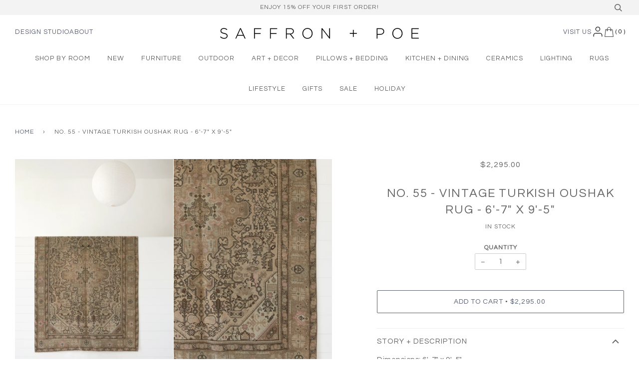

--- FILE ---
content_type: text/css
request_url: https://saffronandpoe.com/cdn/shop/t/18/assets/custom.css?v=18431636717602388591753170194
body_size: 1206
content:
.white-popup{position:relative;background:#fff;padding:20px;width:auto;max-width:900px;margin:20px auto}.open-popup-link{text-decoration:none}.open-popup-link:hover{text-decoration:underline}.site-header .header-cart__bubble{height:15px;width:15px;display:flex;justify-content:center;line-height:0;align-items:center}@media screen and (min-width: 769px){.site-header .header-cart__bubble{right:-5px;left:initial}}.nav--desktop{display:block}.header-account-link{display:none}.nav--desktop .header-menu{width:100%;text-align:center}.nav--desktop .mobile-wrapper{display:block;position:relative}.nav--desktop .logo-wrapper{padding:15px 0 0;max-width:100%;display:block;text-align:center}.nav--desktop .header-cart__wrapper{position:relative}.nav--desktop .header-cart{margin-top:0;top:0;left:0;display:block;position:relative}.nav--desktop .custom-cart-icon-wrapper{display:block!important}.header-account-wrapper a{display:block;white-space:nowrap;font-family:Questrial,Helvetica Neue,Arial,sans-serif;text-transform:uppercase;letter-spacing:1px;font-size:13px;text-decoration:none}.header-logo{text-align:center;display:inline-block}@media screen and (max-width: 768px){.header-account-wrapper{display:none}}.collection-bis-custom-button{text-transform:uppercase;letter-spacing:1px;background-color:#a8bca4;color:#fff;border:1px solid #a8bca4;cursor:pointer;font-size:12px;padding:12px 24px;border:none}.collection-bis-custom-button:hover{background:#8ca687;color:#fff}.checkbox{position:absolute;opacity:0}.checkbox:checked+label:after{content:"";position:absolute;left:5px;top:11px;background:#fff;width:1px;height:1px;-webkit-box-shadow:1px 0 0 #444444,2px 0 0 #444444,3px 0 0 #444444,4px 0 0 #444444,5px 0 0 #444444,5px -1px 0 #444444,5px -2px 0 #444444,5px -3px 0 #444444,5px -4px 0 #444444,5px -5px 0 #444444,5px -6px 0 #444444,5px -7px 0 #444444,5px -8px 0 #444444;box-shadow:1px 0 #444,2px 0 #444,3px 0 #444,4px 0 #444,5px 0 #444,5px -1px #444,5px -2px #444,5px -3px #444,5px -4px #444,5px -5px #444,5px -6px #444,5px -7px #444,5px -8px #444;-webkit-transform:rotate(45deg);transform:rotate(45deg)}.checkbox+.bis-label-form:before{content:"";margin-right:5px;display:inline-block;vertical-align:middle;width:1.25rem;height:1.25rem;background:#fff;border:1px solid #D8D8D8}.bis-label-form{position:relative}.bis-label-form span{text-transform:none;font-size:13px;font-weight:400;letter-spacing:.01px;color:#515151}.item-product-image{position:relative}.item-product-image .bis-button{font-size:12px;padding:12px 24px;border:none}.item-product-image .info{position:absolute;bottom:0;background:#ffffff75;z-index:100;width:100%;padding:16px 16px 24px;text-align:center;-webkit-transition:all .2s;transition:all .2s}.bis-button{background-color:#a8bca4;color:#fff;border:1px solid #a8bca4;cursor:pointer}#BIS_trigger{display:none}#waitlist-success{text-align:center;text-transform:none;font-style:italic;color:#777;letter-spacing:.012em;border:0px;clear:both;padding:30px}#waitlist-error{text-align:center;text-transform:none;font-style:italic;color:red;letter-spacing:.012em;border:0px;clear:both;padding:30px}.bis-button:hover{background:#8ca687;color:#fff}.homepage--white.slick-arrow:before{color:#6b6b6b;font-size:2.5rem}.portfolio-mobile .homepage--white.slick-arrow:before{color:#6b6b6b;font-size:1rem}.portfolio-mobile .slick-prev,.portfolio-mobile .slick-next{margin-top:-110px}.custom-cart{background-image:url(//saffronandpoe.com/cdn/shop/t/18/assets/handbag.svg?v=53238868647458348021740097667);width:21px;background-position:center;background-repeat:no-repeat}.cartCost{position:absolute;background-color:#656565;color:#fff;padding:2px;border-radius:10px;top:0;margin-left:16px;margin-top:20px;font-size:10px}.main-menu a.custom-cart{transform:initial!important}.homepage-page__content{letter-spacing:1px;font-size:1.2em}.h4--body{letter-spacing:1.5px;opacity:.75;font-size:1em}p{letter-spacing:.5px}.blog__article__overlay:after{content:"";width:100%;height:100%;position:absolute;z-index:-1;top:0;left:0;background:-moz-linear-gradient(top,rgba(0,0,0,0) 0%,rgba(0,0,0,.2) 100%);background:-webkit-linear-gradient(top,rgba(0,0,0,0) 0%,rgba(0,0,0,.2) 100%);background:linear-gradient(to bottom,#0000,#0003);filter:progid:DXImageTransform.Microsoft.gradient(startColorstr="#00000000",endColorstr="#a6000000",GradientType=0)}h2,.h2,.h2--body{letter-spacing:1.8px;font-size:1.6em}h3,.h3{font-size:1.4em;letter-spacing:1.5px}.title--flex{font-size:1.9em;letter-spacing:1.8px}.artisan-link{text-decoration:none}.artisan-link:hover{text-decoration:underline}.additional-buttons-container a{margin:15px 5px 0}.blog-item-container{margin-bottom:25px;text-align:center}@media screen and (min-width: 769px){.grid__item .blog__link img{width:100%;height:260px;object-fit:cover}}.showDesktop .nav--desktop{padding-top:10px}#productInfo-product .product__price{margin-bottom:30px}.icon--account path{stroke-width:1;stroke:#000}.product-custom-label{position:absolute;top:0;width:100%;display:flex;justify-content:flex-end;padding-right:10px;font-style:italic;align-items:center;min-height:30px;z-index:1}.product-custom-label span{color:#996c49;font-size:1em;text-transform:uppercase}.item-product-image .grid__image figure{display:inline-block;position:relative;margin:0;height:100%}.item-product-image .grid__image figure img{top:0;transform:translateY(0)}.grid__item .name_wrapper{font-size:1em}.tab-heading{position:relative;display:flex;align-items:center;margin-bottom:15px;margin-top:15px}.tab-heading h3{font-size:1em;letter-spacing:1px;margin-bottom:0}.tab-heading span{position:absolute;right:10px;transform:all .3s ease-in-out}.tab-heading svg g{fill:#656565}.product-tab:first-child{border-top:1px solid #eee}.product-tab{border-bottom:1px solid #eee}.tab-content{margin-bottom:15px;display:none}.product-tab:first-child .tab-content{display:block}.product-tab.open .tab-heading span{transform:rotate(180deg)}.responsive-image{position:relative}.responsive-image img{position:absolute;left:0;top:0;width:100%;height:100%;object-fit:contain}.responsive-image--square{padding-top:100%}@media screen and (min-width: 769px){.desktop-hide{display:none!important}}@media screen and (max-width: 768px){.mobile-hide{display:none!important}}@media screen and (min-width: 769px){.header-cart__wrapper{display:flex;align-items:center}.header-cart__bubble.cartCount{position:relative;right:initial;left:initial;margin-top:0;background:transparent;color:#000;font-size:12px}}@media screen and (max-width: 768px){.header-cart__bubble.cartCount{transform:translateY(50%);background:transparent;color:#000;font-size:12px;left:22px}}.add-to-cart__wrapper{max-width:600px;margin-left:auto;margin-right:auto}@media screen and (min-width: 769px){.wrapper.product-page-wrapper{max-width:100%}.product__slides .product__photo--additional{display:flex}.product__photo{display:flex;width:calc(50% - 30px)}.product__photo img{object-fit:contain}.product__slides{display:flex;flex-wrap:wrap;column-gap:15px;row-gap:15px}.product-right-wrapper{max-width:800px;margin-left:auto;margin-right:auto}}@media screen and (min-width: 769px){.large--one-half.product-image-width{width:58%}.large--one-half.product-description-width{width:42%}}.nav--desktop .grandparent>.main-menu-dropdown ul{max-width:100%}.nav--desktop .kids-6.grandparent>.main-menu-dropdown>ul>li,.nav--desktop .kids-9.grandparent>.main-menu-dropdown>ul>li{width:16%}.template-article .main-content .wrapper{max-width:1180px}
/*# sourceMappingURL=/cdn/shop/t/18/assets/custom.css.map?v=18431636717602388591753170194 */


--- FILE ---
content_type: text/json
request_url: https://conf.config-security.com/model
body_size: 87
content:
{"title":"recommendation AI model (keras)","structure":"release_id=0x71:71:2b:3d:7d:33:46:52:47:5e:3a:39:2e:7d:47:30:72:46:2d:3a:77:7a:40:25:5e:39:38:4d:61;keras;3211nf2y4gkrbcw5ct434utwgwkiytym9tpbngueez8fqnkr361bojumaud348awpfsuuahq","weights":"../weights/71712b3d.h5","biases":"../biases/71712b3d.h5"}